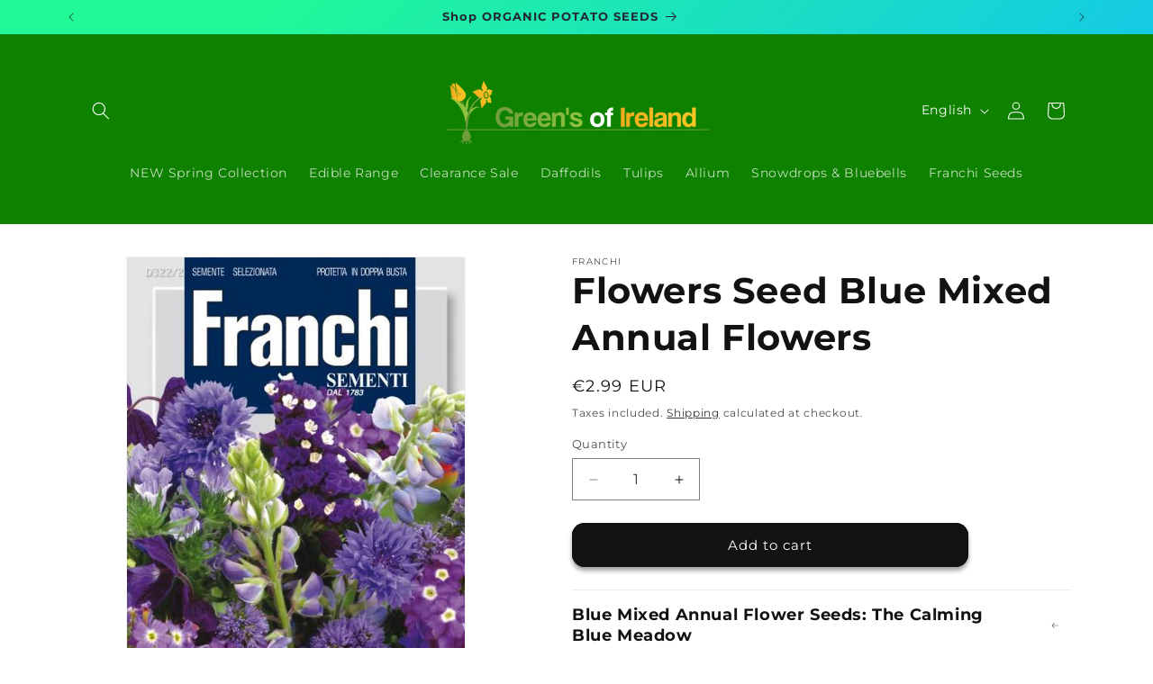

--- FILE ---
content_type: text/javascript
request_url: https://www.greensofireland.ie/cdn/shop/t/44/assets/onhow-collapsible-description.js?v=127127499810817357401768322268
body_size: 496
content:
const onhowStyles=`
  .onhow-accordion .icon-caret {
    transform: scale(1.25); 
  }
  
  .onhow-accordion .accordion__title {
    font-size: calc(var(--font-heading-scale) * 1.13em); 
  }
  
  .onhow-accordion details[open] .accordion__content {
    animation: slowReveal 400ms ease-in-out; 
  }
  
  @keyframes slowReveal {
    0% { opacity: 0; transform: translateY(-8px); }
    100% { opacity: 1; transform: translateY(0); }
  }
`;function addStyles(stylesText){const styleElement=document.createElement("style");styleElement.textContent=stylesText,document.head.appendChild(styleElement)}class OnhowDescriptionAccordion{constructor(){this.descriptionContainer=document.querySelector(".product__description.rte"),this.descriptionContainer&&(addStyles(onhowStyles),this.init())}init(){this.originalContent=this.descriptionContainer.innerHTML;const h3Elements=this.descriptionContainer.querySelectorAll("h3");h3Elements.length>0&&this.createAccordion(h3Elements)}createAccordion(h3Elements){const accordionContainer=document.createElement("div");accordionContainer.className="onhow-accordion product__accordion accordion quick-add-hidden",h3Elements.forEach((h3Element,index)=>{let contentElements=[],currentElement=h3Element.nextElementSibling;for(;currentElement&&currentElement.tagName!=="H3";)contentElements.push(currentElement.cloneNode(!0)),currentElement=currentElement.nextElementSibling;const details=document.createElement("details");details.id=`Details-onhow-${index}`,index===0&&details.setAttribute("open","");const summary=document.createElement("summary");summary.setAttribute("role","button"),summary.setAttribute("aria-expanded",index===0?"true":"false"),summary.setAttribute("aria-controls",`ProductAccordion-onhow-${index}`);const summaryTitle=document.createElement("div");summaryTitle.className="summary__title";const heading=document.createElement("h2");heading.className="h4 accordion__title",heading.textContent=h3Element.textContent;const iconContainer=document.createElement("span");iconContainer.innerHTML=`<svg viewBox="0 0 14 10" fill="none" aria-hidden="true" focusable="false" class="icon icon-caret" xmlns="http://www.w3.org/2000/svg">
        <path fill-rule="evenodd" clip-rule="evenodd" d="M8.537.808a.5.5 0 01.817-.162l4 4a.5.5 0 010 .708l-4 4a.5.5 0 11-.708-.708L11.793 5.5H1a.5.5 0 010-1h10.793L8.646 1.354a.5.5 0 01-.109-.546z" fill="currentColor"></path>
      </svg>`;const content=document.createElement("div");content.className="accordion__content rte",content.id=`ProductAccordion-onhow-${index}`,contentElements.forEach(element=>{content.appendChild(element)}),summaryTitle.appendChild(heading),summary.appendChild(summaryTitle),summary.appendChild(iconContainer),details.appendChild(summary),details.appendChild(content),accordionContainer.appendChild(details)}),this.descriptionContainer.innerHTML="",this.descriptionContainer.appendChild(accordionContainer),this.initializeAccordion()}initializeAccordion(){this.descriptionContainer.querySelectorAll("details").forEach(details=>{details.querySelector("summary").addEventListener("click",event=>{event.currentTarget.setAttribute("aria-expanded",!details.hasAttribute("open"))}),details.addEventListener("keyup",event=>{if(event.code.toUpperCase()!=="ESCAPE")return;const openDetailsElement=event.target.closest("details[open]");if(!openDetailsElement)return;const summaryElement=openDetailsElement.querySelector("summary");openDetailsElement.removeAttribute("open"),summaryElement.setAttribute("aria-expanded","false"),summaryElement.focus()})})}restoreOriginalDescription(){this.originalContent&&(this.descriptionContainer.innerHTML=this.originalContent)}}(function(){function initAccordion(){document.querySelector(".product__description.rte")?new OnhowDescriptionAccordion:document.readyState!=="complete"&&setTimeout(initAccordion,100)}document.readyState==="loading"?document.addEventListener("DOMContentLoaded",initAccordion):initAccordion()})();
//# sourceMappingURL=/cdn/shop/t/44/assets/onhow-collapsible-description.js.map?v=127127499810817357401768322268


--- FILE ---
content_type: application/x-javascript
request_url: https://app.cart-bot.net/public/status/shop/greens-of-ireland.myshopify.com.js?1768967151
body_size: 55
content:
var giftbee_settings_updated='1764774987c';

--- FILE ---
content_type: text/javascript; charset=utf-8
request_url: https://www.greensofireland.ie/products/wild-flowers-seed-p-blue-annual-flowers-p.js?currency=EUR&country=IE
body_size: 1247
content:
{"id":6195890094278,"title":"Flowers Seed Blue Mixed Annual Flowers","handle":"wild-flowers-seed-p-blue-annual-flowers-p","description":"\u003cp\u003e\u003cstrong\u003eFranchi - Flowers Seed Blue Mixed Annual Flowers\u003c\/strong\u003e\u003c\/p\u003e\n\u003ch3 data-path-to-node=\"3\"\u003eBlue Mixed Annual Flower Seeds: The Calming Blue Meadow\u003c\/h3\u003e\n\u003cp data-path-to-node=\"4\"\u003eThis specially selected mix of annual flower seeds is designed to deliver a serene and \u003cb\u003econtinuous tapestry of blue and indigo shades\u003c\/b\u003e throughout the summer months. Featuring a blend of popular, easy-to-grow varieties—such as cornflowers, flax, and various quick-flowering annuals—this mix creates a \u003cb\u003esoothing, low-maintenance blue meadow effect\u003c\/b\u003e. Perfect for filling large borders, naturalising awkward spaces, or creating a focal point with cool colours. These blooms are highly attractive to \u003cb\u003ebees and butterflies\u003c\/b\u003e, providing essential summer nectar and a beautiful, naturalistic feel to any garden space.\u003c\/p\u003e\n\u003cul\u003e\n\u003cli\u003e\n\u003cp data-path-to-node=\"7,0,0\"\u003e\u003cb\u003eColour:\u003c\/b\u003e A blend of shades from sky-blue to deep navy\/indigo.\u003c\/p\u003e\n\u003c\/li\u003e\n\u003cli\u003e\n\u003cp data-path-to-node=\"7,2,0\"\u003e\u003cb\u003ePollinator Support:\u003c\/b\u003e Specifically chosen varieties to attract and feed beneficial insects.\u003c\/p\u003e\n\u003c\/li\u003e\n\u003cli\u003e\n\u003cp data-path-to-node=\"7,3,0\"\u003e\u003cb\u003eLow Maintenance:\u003c\/b\u003e Requires minimal aftercare once established.\u003c\/p\u003e\n\u003c\/li\u003e\n\u003cli\u003e\n\u003cp data-path-to-node=\"7,4,0\"\u003e\u003cb\u003eQuick Results:\u003c\/b\u003e Many varieties germinate and flower within the first summer.\u003c\/p\u003e\n\u003c\/li\u003e\n\u003c\/ul\u003e\n\u003ch3 data-path-to-node=\"12\"\u003eGardener's Tip for a Wildflower Effect \u003c\/h3\u003e\n\u003cp style=\"padding-left: 40px;\" data-path-to-node=\"13\"\u003eTo achieve a dense, natural meadow look with this blue annual mix, the secret is in the \u003cb\u003esoil preparation and broadcast sowing\u003c\/b\u003e. Sow seeds directly in \u003cb\u003eearly spring (March\/April)\u003c\/b\u003e. First, \u003cb\u003eclear the area of all existing weeds\u003c\/b\u003e and lightly rake the soil surface to create small disturbances. Mix the seeds with sand or fine compost to ensure even scattering. Broadcast the seeds sparsely over the area, then lightly compress them into the soil (by walking over the area or using a board). \u003cb\u003eDo not cover them deeply\u003c\/b\u003e. This disturbance and light covering are crucial for good germination and prevent competition from perennial weeds.\u003c\/p\u003e\n\u003ctable style=\"width: 550px;\" id=\"product-attribute-specs-table\" class=\"data table additional-attributes\"\u003e\n\u003ctbody\u003e\n\u003ctr\u003e\n\u003cth scope=\"row\" style=\"width: 143.878px;\"\u003eFlowering Height\u003c\/th\u003e\n\u003ctd style=\"width: 387.122px;\"\u003e\n\u003cdiv class=\"attr-data\"\u003e80cm to 90cm\u003c\/div\u003e\n\u003c\/td\u003e\n\u003c\/tr\u003e\n\u003ctr\u003e\n\u003cth style=\"width: 143.878px;\" scope=\"row\" class=\"col\"\u003ePackage Size\u003c\/th\u003e\n\u003ctd style=\"width: 387.122px;\" data-th=\"Item Package Size\" class=\"col data\"\u003e\n\u003cdiv class=\"attr-data\"\u003e6000 \u003cspan\u003eseeds approx. per Pack\u003c\/span\u003e\u003cbr\u003e\n\u003c\/div\u003e\n\u003c\/td\u003e\n\u003c\/tr\u003e\n\u003ctr\u003e\n\u003cth style=\"width: 143.878px;\" scope=\"row\" class=\"col\"\u003eSowing Time\u003cbr\u003e\n\u003c\/th\u003e\n\u003ctd style=\"width: 387.122px;\" data-th=\"Bloom Time\" class=\"col data\"\u003e\n\u003cdiv class=\"attr-data\"\u003eFrom March to May\u003c\/div\u003e\n\u003c\/td\u003e\n\u003c\/tr\u003e\n\u003ctr\u003e\n\u003cth scope=\"row\" style=\"width: 143.878px;\"\u003eFlowering Time\u003c\/th\u003e\n\u003ctd style=\"width: 387.122px;\"\u003e\n\u003cdiv class=\"attr-data\"\u003eJune to September\u003c\/div\u003e\n\u003c\/td\u003e\n\u003c\/tr\u003e\n\u003ctr\u003e\n\u003cth style=\"width: 143.878px;\" scope=\"row\" class=\"col\"\u003eProduct Code\u003cbr\u003e\n\u003c\/th\u003e\n\u003ctd style=\"width: 387.122px;\" data-th=\"Planting Time\" class=\"col data\"\u003e\n\u003cdiv class=\"attr-data\"\u003e\u003cspan style=\"font-weight: 400;\"\u003eDBF 322\/2\u003c\/span\u003e\u003c\/div\u003e\n\u003c\/td\u003e\n\u003c\/tr\u003e\n\u003c\/tbody\u003e\n\u003c\/table\u003e\n\u003cp\u003e \u003c\/p\u003e\n\u003cp\u003e\u003cspan\u003eGreen's of Ireland - Online Garden Shop\u003c\/span\u003e\u003c\/p\u003e","published_at":"2021-04-15T16:13:29+01:00","created_at":"2021-01-21T19:57:31+00:00","vendor":"Franchi","type":"Vegetable Seeds","tags":["Annual flowers","Mixed Flowers","Wild Flowers"],"price":299,"price_min":299,"price_max":299,"available":true,"price_varies":false,"compare_at_price":299,"compare_at_price_min":299,"compare_at_price_max":299,"compare_at_price_varies":false,"variants":[{"id":38055745749190,"title":"Default Title","option1":"Default Title","option2":null,"option3":null,"sku":"DBF322\/2","requires_shipping":true,"taxable":true,"featured_image":null,"available":true,"name":"Flowers Seed Blue Mixed Annual Flowers","public_title":null,"options":["Default Title"],"price":299,"weight":50,"compare_at_price":299,"inventory_management":"shopify","barcode":null,"requires_selling_plan":false,"selling_plan_allocations":[]}],"images":["\/\/cdn.shopify.com\/s\/files\/1\/0065\/1886\/5991\/products\/fiori_BLU__77786.1569229958.jpg?v=1611259088"],"featured_image":"\/\/cdn.shopify.com\/s\/files\/1\/0065\/1886\/5991\/products\/fiori_BLU__77786.1569229958.jpg?v=1611259088","options":[{"name":"Title","position":1,"values":["Default Title"]}],"url":"\/products\/wild-flowers-seed-p-blue-annual-flowers-p","media":[{"alt":"Flowers Seed Blue Mixed Annual Flowers - Green's of Ireland Online Garden Shop.  Vegetable Seeds, Franchi, Daffodil Bulbs, Tulip Bulbs, Crocus Bulbs, Autumn Bulbs, Bulbs, Cheap Bulbs","id":15836811002054,"position":1,"preview_image":{"aspect_ratio":0.685,"height":934,"width":640,"src":"https:\/\/cdn.shopify.com\/s\/files\/1\/0065\/1886\/5991\/products\/fiori_BLU__77786.1569229958.jpg?v=1611259088"},"aspect_ratio":0.685,"height":934,"media_type":"image","src":"https:\/\/cdn.shopify.com\/s\/files\/1\/0065\/1886\/5991\/products\/fiori_BLU__77786.1569229958.jpg?v=1611259088","width":640}],"requires_selling_plan":false,"selling_plan_groups":[]}